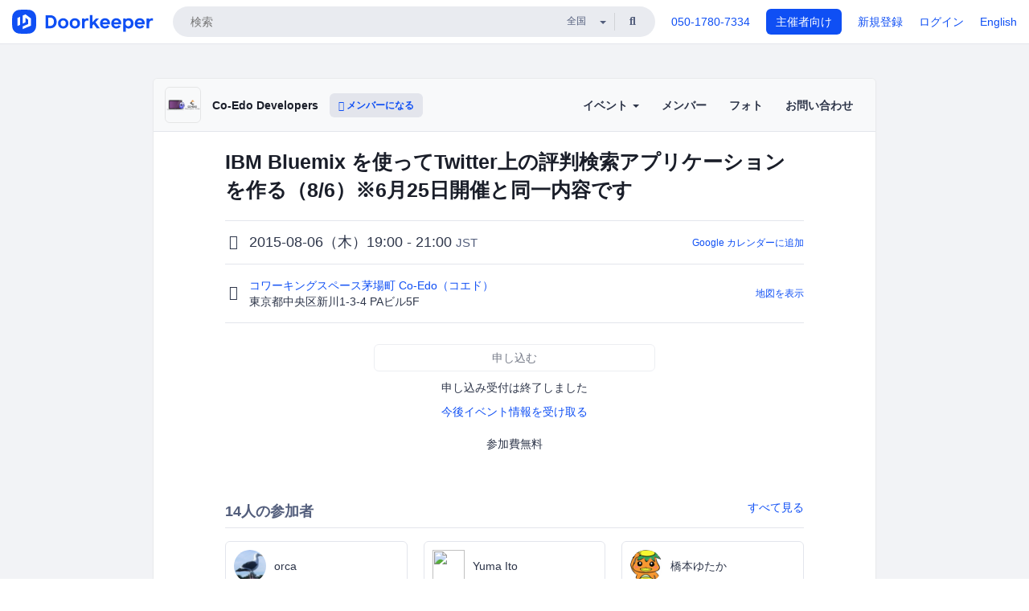

--- FILE ---
content_type: text/html; charset=utf-8
request_url: https://coedo-dev.doorkeeper.jp/events/29231
body_size: 12052
content:
<!DOCTYPE html>
<html lang='ja'>
<head>
<meta content='text/html;charset=UTF-8' http-equiv='content-type'>
<meta charset='utf-8'>
<meta content='IE=Edge,chrome=1' http-equiv='X-UA-Compatible'>
<meta content='width=device-width,initial-scale=1,maximum-scale=1,user-scalable=no' name='viewport'>
<meta content='telephone=no' name='format-detection'>
<meta content='195702240496602' property='fb:app_id'>
<title>
IBM Bluemix を使ってTwitter上の評判検索アプリケーションを作る（8/6）※6月25日開催と同一内容です - Co-Edo Developers
 | Doorkeeper
</title>
<link rel="icon" type="image/x-icon" href="https://doorkeeper.jp/assets/favicon-2e40be8f198ee3cb97dccbfbb3959374981ae0164d4f349e1787ff5f4c336af8.ico" />
<link href='https://coedo-dev.doorkeeper.jp/events/29231' rel='canonical'>
<script type='application/ld+json'>{"@context":"https://schema.org","@type":"Event","name":"IBM Bluemix を使ってTwitter上の評判検索アプリケーションを作る（8/6）※6月25日開催と同一内容です","url":"https://coedo-dev.doorkeeper.jp/events/29231","startDate":"2015-08-06T19:00:00+09:00","endDate":"2015-08-06T21:00:00+09:00","eventAttendanceMode":"https://schema.org/OfflineEventAttendanceMode","description":"※6月25日開催と同一内容です\r\nIBM Bluemixはアプリケーションを構築、管理、実行するためのクラウド・プラットフォームです。\r\n\r\nBluemixって何？を簡単に説明した後、Bluemix上で提供されるtwitterの情報取得サービスを使い、PHPでのプログラミングを体験します。\r\n具体的には、Twitter上で流れるデータを検索し、付加情報を加えて表示する、というアプリケーション...","offers":[{"@type":"Offer","availability":"https://schema.org/SoldOut","price":"0","priceCurrency":"JPY","url":"https://coedo-dev.doorkeeper.jp/events/29231","availabilityEnds":"2015-08-06T19:00:00+09:00","validFrom":"2015-07-29T10:34:09+09:00"}],"organizer":{"url":"https://coedo-dev.doorkeeper.jp/","description":"プログラマー向けの勉強会をコワーキングスペース茅場町 Co-Edoでやります！\r\nphp / ruby / python / objective-c / java等のプログラム言語、\r\nAWS / Heroku / Engine Yard等のPaas等、\r\ngit / chef / vagrant / TDD / BDD等\r\n何でもやります。\r\n\r\n勉強会にご参加したい方はぜひご登録ください...","@type":"Organization","name":"Co-Edo Developers"},"location":{"@type":"Place","name":"コワーキングスペース茅場町 Co-Edo（コエド）","address":"東京都中央区新川1-3-4 PAビル5F"}}</script>
<meta content='IBM Bluemix を使ってTwitter上の評判検索アプリケーションを作る（8/6）※6月25日開催と同一内容です' property='og:title'>
<meta content='activity' property='og:type'>
<meta content='https://doorkeeper.jp/rails/active_storage/representations/proxy/eyJfcmFpbHMiOnsibWVzc2FnZSI6IkJBaHBBeEZsQVE9PSIsImV4cCI6bnVsbCwicHVyIjoiYmxvYl9pZCJ9fQ==--28496c642c5a7704eb9c98454e69541c15f780e4/eyJfcmFpbHMiOnsibWVzc2FnZSI6IkJBaDdCem9MWm05eWJXRjBTU0lJY0c1bkJqb0dSVlE2RTNKbGMybDZaVjloYm1SZmNHRmtXd2RwQWNocEFjZz0iLCJleHAiOm51bGwsInB1ciI6InZhcmlhdGlvbiJ9fQ==--e0e57e8ab7f02a9e57804bb53ef80c2bdc861848/coedo-developers-group.png' property='og:image'>
<meta content='https://coedo-dev.doorkeeper.jp/events/29231' property='og:url'>
<meta content='Co-Edo Developers' property='og:site_name'>
<meta name="twitter:card" content="summary">
<meta content='@doorkeeper_jp' name='twitter:site'>
<meta content='2015-08-06（木）19:00 - 21:00 ※6月25日開催と同一内容です
IBM Bluemixはアプリケーションを構築、管理、実行するためのクラウド・プラットフォームです。

Bluemixって何？を簡単に説明した後、Bluemix上で提供されるtwitterの情報取得サービスを使い、PHPでのプログラミングを体験します。
具体的には、Twitter上で流れるデータを検索し、付...' name='twitter:description'>
<meta content='2015-08-06（木）19:00 - 21:00 ※6月25日開催と同一内容です
IBM Bluemixはアプリケーションを構築、管理、実行するためのクラウド・プラットフォームです。

Bluemixって何？を簡単に説明した後、Bluemix上で提供されるtwitterの情報取得サービスを使い、PHPでのプログラミングを体験します。
具体的には、Twitter上で流れるデータを検索し、付加情報を加えて表示する、というアプリケーションをPHPでプログラミングします。

Bluemixに触るのは初めてという方でも参加いただけます。
ぜひお気軽にご参加ください。

お願い事項

Wifi接...' property='og:description'>

<link rel="stylesheet" href="https://doorkeeper.jp/assets/fontawesome-6d53862a62d9076af1e6640213de3ab8114672a22f11aca4a0dd505304dea878.css" media="all" />
<link rel="stylesheet" href="https://doorkeeper.jp/assets/application-a7ca6442b36ff357134ea76775c81570b8873fe6fd80ba91fc22f78c56b3a689.css" media="all" />
<script src="https://doorkeeper.jp/assets/application-1c082e4d4428bb024ff379de01801b67c9e614217f5653cdf1dc3d215a8ac813.js"></script>
<script src="https://doorkeeper.jp/packs/js/app-774bc3e2b960369073bc.js" async="async"></script>
<link rel="stylesheet" href="https://doorkeeper.jp/packs/css/app-5989d222.css" async="async" media="screen" />
<meta name="csrf-param" content="authenticity_token" />
<meta name="csrf-token" content="pDQ0IcM73KaftoFDThs+XLp3AdycgZ8mkVErS5h1Gj8PClpfhZGPsUAOQzLF4GgA43DOyJwGrlkKeH71olFsyA==" />
<script async src="https://www.googletagmanager.com/gtag/js?id=UA-15834284-1"></script>
<script>
  window.dataLayer = window.dataLayer || [];
  function gtag(){dataLayer.push(arguments);}
  gtag('js', new Date());
  gtag('config', 'UA-15834284-1'); // Universal Analytics property.
 
    gtag('config', 'G-RCGBRG13Y4'); // Google Analytics 4 property.
  
    gtag('event', 'page_view', { 'send_to': 'UA-43387928-2' });
</script>
<script async='' src='https://www.googletagmanager.com/gtag/js?id=G-RCGBRG13Y4'></script>
<script>
  window.dataLayer = window.dataLayer || []; 
  function gtag(){dataLayer.push(arguments);} 
  gtag('js', new Date()); 
  gtag('config', 'G-RCGBRG13Y4');
</script>
<script>
  (function(w,d,s,l,i) {
    w[l]=w[l]||[];
    w[l].push({'gtm.start': new Date().getTime(),event:'gtm.js'});
    var f=d.getElementsByTagName(s)[0],
    j=d.createElement(s),dl=l!='dataLayer'?'&l='+l:'';
    j.async=true;
    j.src='https://www.googletagmanager.com/gtm.js?id='+i+dl;
    f.parentNode.insertBefore(j,f);
  })(window,document,'script','dataLayer','GTM-PPDS423');
</script>

<link rel="preload" as="style" href="https://glass.io/integration/glass.min.css" onload="this.onload=null;this.rel='stylesheet'" />
<script>
  window.glassApiKey = 'eurZwW4nhD1V8etacAW83Att';
  var s = document.createElement("script");
  s.type = "text/javascript";
  s.async = true;
  s.src = "https://glass.io/integration/glass.min.js";
  function load() {
    Glass.init();
  }
  s.onload = load;
  document.head.appendChild(s);
</script>
<script type="text/javascript">!function(e,t,n){function a(){var e=t.getElementsByTagName("script")[0],n=t.createElement("script");n.type="text/javascript",n.async=!0,n.src="https://beacon-v2.helpscout.net",e.parentNode.insertBefore(n,e)}if(e.Beacon=n=function(t,n,a){e.Beacon.readyQueue.push({method:t,options:n,data:a})},n.readyQueue=[],"complete"===t.readyState)return a();e.attachEvent?e.attachEvent("onload",a):e.addEventListener("load",a,!1)}(window,document,window.Beacon||function(){});</script>
<script type="text/javascript">
  window.Beacon('init', '9329d34b-d6c4-4abc-8115-ed0066b505cb')
</script>

<script>
//<![CDATA[
      (function(e,b){if(!b.__SV){var a,f,i,g;window.mixpanel=b;a=e.createElement("script");
      a.type="text/javascript";a.async=!0;a.src=("https:"===e.location.protocol?"https:":"http:")+
      '//cdn.mxpnl.com/libs/mixpanel-2.2.min.js';f=e.getElementsByTagName("script")[0];
      f.parentNode.insertBefore(a,f);b._i=[];b.init=function(a,e,d){function f(b,h){
      var a=h.split(".");2==a.length&&(b=b[a[0]],h=a[1]);b[h]=function(){b.push([h].concat(
      Array.prototype.slice.call(arguments,0)))}}var c=b;"undefined"!==typeof d?c=b[d]=[]:
      d="mixpanel";c.people=c.people||[];c.toString=function(b){var a="mixpanel";"mixpanel"!==d&&(a+="."+d);
      b||(a+=" (stub)");return a};c.people.toString=function(){return c.toString(1)+".people (stub)"};
      i="disable track track_pageview track_links track_forms register register_once alias unregister identify name_tag set_config people.set people.set_once people.increment people.append people.track_charge people.clear_charges people.delete_user".split(" ");
      for(g=0;g<i.length;g++)f(c,i[g]); b._i.push([a,e,d])};b.__SV=1.2}})(document,window.mixpanel||[]);
      mixpanel.init("2d0a9fadc66f322337b0428d60907db5");

//]]>
</script></head>
<body>
<!-- Google Tag Manager (noscript) -->
<noscript>
<iframe height='0' src='https://www.googletagmanager.com/ns.html?id=GTM-PPDS423' style='display:none;visibility:hidden' width='0'></iframe>
</noscript>
<!-- End Google Tag Manager (noscript) -->

<header class='app-header'>
<div class='app-header-inner'>
<div class='app-header-brand'>
<a class="doorkeeper" href="https://www.doorkeeper.jp/"><img alt="Doorkeeper" src="https://doorkeeper.jp/assets/logo-966182d4b3e6dab86edb746a9f7681769fc3928fc73b2776bbf36e3bc18d2674.svg" /></a>
</div>
<div class='app-header-search'>
<form class="search-form form" role="search" action="https://www.doorkeeper.jp/events" accept-charset="UTF-8" method="get">
<div class='search-compact'>
<div class='search-compact-inner'>
<input type="text" name="q" id="q" value="" class="search-compact-field" placeholder="検索" />
<div class='search-compact-location'>
<select name="prefecture_id" id="prefecture_id" class="search-compact-dropdown"><option value="">全国</option><option value="hokkaido">北海道</option>
<option value="aomori">青森</option>
<option value="iwate">岩手</option>
<option value="miyagi">宮城</option>
<option value="akita">秋田</option>
<option value="yamagata">山形</option>
<option value="fukushima">福島</option>
<option value="ibaraki">茨城</option>
<option value="tochigi">栃木</option>
<option value="gunma">群馬</option>
<option value="saitama">埼玉</option>
<option value="chiba">千葉</option>
<option value="tokyo">東京</option>
<option value="kanagawa">神奈川</option>
<option value="niigata">新潟</option>
<option value="toyama">富山</option>
<option value="ishikawa">石川</option>
<option value="fukui">福井</option>
<option value="yamanashi">山梨</option>
<option value="nagano">長野</option>
<option value="gifu">岐阜</option>
<option value="shizuoka">静岡</option>
<option value="aichi">愛知</option>
<option value="mie">三重</option>
<option value="shiga">滋賀</option>
<option value="kyoto">京都</option>
<option value="osaka">大阪</option>
<option value="hyogo">兵庫</option>
<option value="nara">奈良</option>
<option value="wakayama">和歌山</option>
<option value="tottori">鳥取</option>
<option value="shimane">島根</option>
<option value="okayama">岡山</option>
<option value="hiroshima">広島</option>
<option value="yamaguchi">山口</option>
<option value="tokushima">徳島</option>
<option value="kagawa">香川</option>
<option value="ehime">愛媛</option>
<option value="kochi">高知</option>
<option value="fukuoka">福岡</option>
<option value="saga">佐賀</option>
<option value="nagasaki">長崎</option>
<option value="kumamoto">熊本</option>
<option value="oita">大分</option>
<option value="miyazaki">宮崎</option>
<option value="kagoshima">鹿児島</option>
<option value="okinawa">沖縄</option></select>
</div>
<div class='search-compact-submit'>
<button type="submit" class="search-compact-btn"><i class="fas fa-search"></i></button>
</div>
</div>
</div>
</form>


</div>
<div class='app-header-nav'>
<nav class='app-header-nav-list'>
<div class='app-header-nav-item'><a href="tel:8105017807334">050-1780-7334</a></div>
<div class='app-header-nav-item hidden-xxs'><a class="btn btn-primary btn-block" href="https://www.doorkeeper.jp/organizers?locale=ja">主催者向け</a></div>
<div class='app-header-nav-item hidden-xxs'><a href="https://manage.doorkeeper.jp/user/sign_up?continue=https%3A%2F%2Fcoedo-dev.doorkeeper.jp%2Fevents%2F29231">新規登録</a></div>
<div class='app-header-nav-item'><a href="https://manage.doorkeeper.jp/user/sign_in?continue=https%3A%2F%2Fcoedo-dev.doorkeeper.jp%2Fevents%2F29231">ログイン</a></div>
<div class='app-header-nav-item hidden-xxs'><a rel="nofollow" href="https://coedo-dev.doorkeeper.jp/events/29231?locale=en&amp;switch_locale=true">English</a></div>
<div class='app-header-search-mobile' style='margin-right: 0; margin-left: 20px;'>
<button id='mobile-search-btn'>
<i class="fas fa-search search-icon"></i>
<i class="fas fa-times close-icon"></i>
</button>
</div>
</nav>
</div>
</div>
</header>


<div class='content client-full-width'>
<div class='client-container'>
<div class='community-page'>
<div class='community-header'>
<div class='community-header-inner'>
<div class='community-header-info'>
<div class='community-profile-picture'>
<a href="/"><img alt="Co-Edo Developers" src="https://doorkeeper.jp/rails/active_storage/representations/proxy/eyJfcmFpbHMiOnsibWVzc2FnZSI6IkJBaHBBeEZsQVE9PSIsImV4cCI6bnVsbCwicHVyIjoiYmxvYl9pZCJ9fQ==--28496c642c5a7704eb9c98454e69541c15f780e4/eyJfcmFpbHMiOnsibWVzc2FnZSI6IkJBaDdCem9MWm05eWJXRjBTU0lJY0c1bkJqb0dSVlE2RTNKbGMybDZaVjloYm1SZmNHRmtXd2RwQWNocEFjZz0iLCJleHAiOm51bGwsInB1ciI6InZhcmlhdGlvbiJ9fQ==--e0e57e8ab7f02a9e57804bb53ef80c2bdc861848/coedo-developers-group.png" /></a>
</div>
<h4 class='community-title'>
<a href="/">Co-Edo Developers</a>
</h4>
<a class='visible-sm visible-xs btn btn-add-community' data-toggle='collapse' href='#community-nav'>
<i class="fas fa-bars"></i>
</a>
<a class="btn btn-sm btn-add-community hidden-sm hidden-xs" href="/member/new"><i class="fas fa-plus"></i> メンバーになる</a>
</div>
<ul class='community-nav collapse' id='community-nav'>
<li class='community-nav-item visible-sm visible-xs'>
<a class="community-nav-link" href="/member/new">メンバーになる</a>
</li>
<li class='community-nav-item hidden-xs hidden-sm'>
<div class='dropdown'>
<a class='dropdown-toggle community-nav-link' data-toggle='dropdown' href='#' id='eventsDropdown'>
イベント
<span class='caret'></span>
</a>
<ul class='dropdown-menu'>
<li><a class="community-nav-link" href="/events/upcoming">開催予定イベント</a></li>
<li><a class="community-nav-link" href="/events/past">過去のイベント</a></li>
</ul>
</div>
</li>
<li class='visible-xs visible-sm community-nav-item'><a class="community-nav-link" href="/events/upcoming">開催予定イベント</a></li>
<li class='visible-xs visible-sm community-nav-item'><a class="community-nav-link" href="/events/past">過去のイベント</a></li>
<li class='community-nav-item'>
<a class="community-nav-link" href="/members">メンバー</a>
</li>
<li class='community-nav-item'>
<a class="community-nav-link" href="/photos">フォト</a>
</li>
<li class='community-nav-item'>
<a class="community-nav-link" href="/contact/new?event_id=29231">お問い合わせ
</a></li>
</ul>
</div>
</div>


<div class='community-content'>

<div class='community-container community-content-title-wrap'>
<h1 class='community-content-title'>IBM Bluemix を使ってTwitter上の評判検索アプリケーションを作る（8/6）※6月25日開催と同一内容です</h1>
<div class='community-event-info-wrap'>
<div class='community-event-info-label'>
<i class="far fa-clock"></i>
</div>
<div class='community-event-info-content'>
<date class='community-event-info-date'>
2015-08-06（木）19:00 - 21:00
<small class='text-muted'>JST</small>
</date>
<div class='community-event-info-action'><a href="https://www.google.com/calendar/event?action=TEMPLATE&amp;text=IBM+Bluemix+%E3%82%92%E4%BD%BF%E3%81%A3%E3%81%A6Twitter%E4%B8%8A%E3%81%AE%E8%A9%95%E5%88%A4%E6%A4%9C%E7%B4%A2%E3%82%A2%E3%83%97%E3%83%AA%E3%82%B1%E3%83%BC%E3%82%B7%E3%83%A7%E3%83%B3%E3%82%92%E4%BD%9C%E3%82%8B%EF%BC%888%2F6%EF%BC%89%E2%80%BB6%E6%9C%8825%E6%97%A5%E9%96%8B%E5%82%AC%E3%81%A8%E5%90%8C%E4%B8%80%E5%86%85%E5%AE%B9%E3%81%A7%E3%81%99&amp;details=https%3A%2F%2Fcoedo-dev.doorkeeper.jp%2Fevents%2F29231&amp;dates=20150806T100000Z%2F20150806T120000Z&amp;location=%E6%9D%B1%E4%BA%AC%E9%83%BD%E4%B8%AD%E5%A4%AE%E5%8C%BA%E6%96%B0%E5%B7%9D1-3-4+PA%E3%83%93%E3%83%AB5F&amp;trp=true&amp;sprop=website:https%3A%2F%2Fcoedo-dev.doorkeeper.jp%2F&amp;sprop=name:Co-Edo+Developers+%28Doorkeeper%29">Google カレンダーに追加</a></div>
</div>
</div>
<div class='community-event-info-wrap'>
<div class='community-event-info-label'>
<i class="fas fa-map-marker-alt"></i>
</div>
<div class='community-event-info-content'>
<div>
<p class='community-event-venue-name'>
<a href="http://www.coworking.tokyo.jp/">コワーキングスペース茅場町 Co-Edo（コエド）
<i class="fas fa-external-link"></i>
</a></p>
<p class='community-event-venue-map'>
<span>東京都中央区新川1-3-4 PAビル5F</span>
</p>
</div>
<div class='community-event-info-action'><a href="#google-map">地図を表示</a></div>
</div>
</div>
</div>
<div class='community-container'>
<div class='community-event-ticket'>

<div class='client-event-ticket single-ticket'>
<span class='btn btn-default btn-block disabled'>申し込む</span>
<div class='text-center' style='margin-top: 10px;'>
<p>申し込み受付は終了しました</p>
<p><a href="/member/new">今後イベント情報を受け取る</a></p>
</div>


<div class='text-center' style='margin-top: 20px'>
参加費無料
</div>


</div>
</div>
<div class='community-event-participants'>
<div class='community-section-title-wrap'>
<h4 class='community-section-title'>14人の参加者</h4>
<a class="participant-to-full-list community-section-title-push" href="/events/29231/participants">すべて見る
</a></div>
<div class='member-list member-list-inline'>
<div class='member-list-item'>
<a class="member" href="https://www.doorkeeper.jp/users/h2a09m5wtbvuqd7ai0ip38w0obxj9w"><div class='badge-wrap'>
<img class="user-avatar lazy" data-src="https://doorkeeper.jp/rails/active_storage/representations/proxy/eyJfcmFpbHMiOnsibWVzc2FnZSI6IkJBaHBBMDJyQWc9PSIsImV4cCI6bnVsbCwicHVyIjoiYmxvYl9pZCJ9fQ==--c323baa5a56a6a0188de7d090150220a15067d47/eyJfcmFpbHMiOnsibWVzc2FnZSI6IkJBaDdCem9MWm05eWJXRjBTU0lJYW5CbkJqb0dSVlE2RTNKbGMybDZaVjkwYjE5bWFXeHNXd2RwQXBBQmFRS1FBUT09IiwiZXhwIjpudWxsLCJwdXIiOiJ2YXJpYXRpb24ifX0=--4c6c026888656e171ab51f17f40ad058985fc485/kamome_normal.jpg" src="[data-uri]" width="50" height="50" />
</div>
<div class='member-body'>
<div class='member-name'>
<span>orca</span>
</div>
</div>
</a></div>
<div class='member-list-item'>
<a class="member" href="https://www.doorkeeper.jp/users/n611lvmpdgng0msvn0hjffbkt0b8m9"><div class='badge-wrap'>
<img class="user-avatar lazy" data-src="https://graph.facebook.com/v2.6/967265973314450/picture" src="[data-uri]" width="50" height="50" />
</div>
<div class='member-body'>
<div class='member-name'>
<span>Yuma Ito</span>
</div>
</div>
</a></div>
<div class='member-list-item'>
<a class="member" href="https://www.doorkeeper.jp/users/b1s9lwuw155zplr4jsntab3yt6pecz"><div class='badge-wrap'>
<img class="user-avatar lazy" data-src="https://doorkeeper.jp/rails/active_storage/representations/proxy/eyJfcmFpbHMiOnsibWVzc2FnZSI6IkJBaHBBOHFtQWc9PSIsImV4cCI6bnVsbCwicHVyIjoiYmxvYl9pZCJ9fQ==--20c8423790a08200cd53aca28fed842c07933ba1/eyJfcmFpbHMiOnsibWVzc2FnZSI6IkJBaDdCem9MWm05eWJXRjBTU0lKYW5CbFp3WTZCa1ZVT2hOeVpYTnBlbVZmZEc5ZlptbHNiRnNIYVFLUUFXa0NrQUU9IiwiZXhwIjpudWxsLCJwdXIiOiJ2YXJpYXRpb24ifX0=--a5aaf59f4bfaf624719eb5f2153eba73482c0716/open-uri20181114-1-vsmgmm" src="[data-uri]" width="50" height="50" />
</div>
<div class='member-body'>
<div class='member-name'>
<span>橋本ゆたか</span>
</div>
</div>
</a></div>
<div class='member-list-item'>
<a class="member" href="https://www.doorkeeper.jp/users/snt03jv5z6i7epft3gpmvly71oktzv"><div class='badge-wrap'>
<img class="user-avatar lazy" data-src="https://graph.facebook.com/v8.0/100000047007379/picture?access_token=[base64]" src="[data-uri]" width="50" height="50" />
</div>
<div class='member-body'>
<div class='member-name'>
<span>Masato Fujii</span>
</div>
</div>
</a></div>
<div class='member-list-item'>
<a class="member" href="https://www.doorkeeper.jp/users/thfkmwiq4u004jp5tspeox26nxn804"><div class='badge-wrap'>
<img class="user-avatar lazy" data-src="https://doorkeeper.jp/rails/active_storage/representations/proxy/eyJfcmFpbHMiOnsibWVzc2FnZSI6IkJBaHBBOS9lQWc9PSIsImV4cCI6bnVsbCwicHVyIjoiYmxvYl9pZCJ9fQ==--c9b487df27a3084e6844e03b66ca5776c2197cf3/eyJfcmFpbHMiOnsibWVzc2FnZSI6IkJBaDdCem9MWm05eWJXRjBTU0lJYW5CbkJqb0dSVlE2RTNKbGMybDZaVjkwYjE5bWFXeHNXd2RwQXBBQmFRS1FBUT09IiwiZXhwIjpudWxsLCJwdXIiOiJ2YXJpYXRpb24ifX0=--4c6c026888656e171ab51f17f40ad058985fc485/ktaka.jpg.jpg" src="[data-uri]" width="50" height="50" />
</div>
<div class='member-body'>
<div class='member-name'>
<span>高橋一行</span>
</div>
</div>
</a></div>
<div class='member-list-item'>
<a class="member" href="https://www.doorkeeper.jp/users/la16vosmmi7t4cjpsatd92d4tt7vpb"><div class='badge-wrap'>
<img class="user-avatar lazy" data-src="https://graph.facebook.com/100000848997857/picture" src="[data-uri]" width="50" height="50" />
</div>
<div class='member-body'>
<div class='member-name'>
<span>Hiroyuki Endoh</span>
</div>
</div>
</a></div>

</div>

</div>
</div>
<div class='community-container community-event-description'>
<h4 class='community-section-title'>詳細</h4>
<div class='processed-markdown'><p>※6月25日開催と同一内容です<br>
IBM Bluemixはアプリケーションを構築、管理、実行するためのクラウド・プラットフォームです。</p>

<p>Bluemixって何？を簡単に説明した後、Bluemix上で提供されるtwitterの情報取得サービスを使い、PHPでのプログラミングを体験します。<br>
具体的には、Twitter上で流れるデータを検索し、付加情報を加えて表示する、というアプリケーションをPHPでプログラミングします。</p>

<p>Bluemixに触るのは初めてという方でも参加いただけます。<br>
ぜひお気軽にご参加ください。</p>

<h2>お願い事項</h2>

<p>Wifi接続可能なPCをご持参ください。<br>
事前にBluemixアカウントの取得をお願いいたします。<br>
Free Trialへのお申し込み方法は下記URLをご参照ください。 <a href="http://ibm.biz/bluemixfree" rel="nofollow">http://ibm.biz/bluemixfree</a><br>
Free Trialの有効期限は1カ月間です。セミナー当日にアカウントが使えるようにご注意ください。</p>
</div>
<div class='btn-group' style='margin-top: 2em;'>
<a class="btn btn-subtle btn-sm" data-click-track="Share event" data-click-track-properties="{&quot;network&quot;:&quot;facebook&quot;,&quot;location&quot;:&quot;event_page&quot;}" href="https://www.facebook.com/dialog/share?app_id=195702240496602&amp;display=page&amp;href=https%3A%2F%2Fcoedo-dev.doorkeeper.jp%2Fevents%2F29231&amp;redirect_uri=https%3A%2F%2Fmanage.doorkeeper.jp%2Fgroups%2Fcoedo-dev%2Fevents%2F29231"><i class="fab fa-facebook"></i> シェア</a>
<a class="btn btn-subtle btn-sm" target="_blank" data-click-track="Share event" data-click-track-properties="{&quot;network&quot;:&quot;twitter&quot;,&quot;location&quot;:&quot;event_page&quot;}" href="https://twitter.com/intent/tweet?hashtags=coedo&amp;related=doorkeeper_jp%3A%E3%82%A4%E3%83%99%E3%83%B3%E3%83%88%E3%83%BB%E3%82%B3%E3%83%9F%E3%83%A5%E3%83%8B%E3%83%86%E3%82%A3%E9%81%8B%E5%96%B6&amp;text=IBM+Bluemix+%E3%82%92%E4%BD%BF%E3%81%A3%E3%81%A6Twitter%E4%B8%8A%E3%81%AE%E8%A9%95%E5%88%A4%E6%A4%9C%E7%B4%A2%E3%82%A2%E3%83%97%E3%83%AA%E3%82%B1%E3%83%BC%E3%82%B7%E3%83%A7%E3%83%B3%E3%82%92%E4%BD%9C%E3%82%8B%EF%BC%888%2F6%EF%BC%89%E2%80%BB6%E6%9C%8825%E6%97%A5%E9%96%8B%E5%82%AC%E3%81%A8%E5%90%8C%E4%B8%80%E5%86%85%E5%AE%B9%E3%81%A7%E3%81%99&amp;url=https%3A%2F%2Fcoedo-dev.doorkeeper.jp%2Fevents%2F29231"><i class="fab fa-twitter"></i> ツイート</a>
</div>
<div id='comments'><a href="/events/29231/comments">コメント</a></div>
</div>
<div id='google-map'><iframe src="https://www.google.com/maps/embed/v1/place?key=AIzaSyBYcD12d9VzahPvojgYz9Zc9EN2rmumnFY&amp;language=ja&amp;q=%E3%82%B3%E3%83%AF%E3%83%BC%E3%82%AD%E3%83%B3%E3%82%B0%E3%82%B9%E3%83%9A%E3%83%BC%E3%82%B9%E8%8C%85%E5%A0%B4%E7%94%BA+Co-Edo%EF%BC%88%E3%82%B3%E3%82%A8%E3%83%89%EF%BC%89%2C%E6%9D%B1%E4%BA%AC%E9%83%BD%E4%B8%AD%E5%A4%AE%E5%8C%BA%E6%96%B0%E5%B7%9D1-3-4+PA%E3%83%93%E3%83%AB5F" height="360" width="100%" frameborder="0" style="border:0"></iframe></div>

<div class='community-event-about'>
<div class='community-container'>
<h4 class='community-section-title'>
コミュニティについて
</h4>
<div class='community-event-about-wrap'>
<div class='community-profile-picture large'>
<a href="/"><img alt="Co-Edo Developers" src="https://doorkeeper.jp/rails/active_storage/representations/proxy/eyJfcmFpbHMiOnsibWVzc2FnZSI6IkJBaHBBeEZsQVE9PSIsImV4cCI6bnVsbCwicHVyIjoiYmxvYl9pZCJ9fQ==--28496c642c5a7704eb9c98454e69541c15f780e4/eyJfcmFpbHMiOnsibWVzc2FnZSI6IkJBaDdCem9MWm05eWJXRjBTU0lJY0c1bkJqb0dSVlE2RTNKbGMybDZaVjloYm1SZmNHRmtXd2RwQWNocEFjZz0iLCJleHAiOm51bGwsInB1ciI6InZhcmlhdGlvbiJ9fQ==--e0e57e8ab7f02a9e57804bb53ef80c2bdc861848/coedo-developers-group.png" /></a>
</div>
<div class='community-profile-info'>
<h3 class='community-title'>
Co-Edo Developers
</h3>
<div class='community-metadata-group'>
<ul class='community-metadata-list'>
<li class='community-metadata-list-item'>
<a class="label community-members-count" href="/members">2934人</a>
</li>
<li class='community-metadata-list-item'>
<a class="label label-link" href="https://www.doorkeeper.jp/prefectures/tokyo">東京</a>
</li>
<li class='community-metadata-list-item'>
<a class="label label-link" href="https://www.doorkeeper.jp/topics/startup">スタートアップ</a>
</li>
<li class='community-metadata-list-item'>
<a class="label label-link" href="https://www.doorkeeper.jp/topics/ruby-on-rails">Ruby on Rails</a>
</li>
<li class='community-metadata-list-item'>
<a class="label label-link" href="https://www.doorkeeper.jp/topics/git">Git</a>
</li>
<li class='community-metadata-list-item'>
<a class="label label-link" href="https://www.doorkeeper.jp/topics/programming">プログラミング</a>
</li>
<li class='community-metadata-list-item'>
<a class="label label-link" href="https://www.doorkeeper.jp/topics/application-development">アプリ開発</a>
</li>
</ul>
</div>
<p class='community-description'>
プログラマー向けの勉強会をコワーキングスペース茅場町 Co-Edoでやります！
php / ruby / python / objective-c / java等のプログラム言語、
AWS / Heroku / Engine Yard等のPaas等、
git / chef / vagrant / TDD / BDD等
何でもやります。

勉強会にご参加したい方はぜひご登録ください。

※ 勉...</p>
<a class="btn btn-primary" href="/member/new"><i class="fas fa-plus"></i>
メンバーになる
</a></div>
</div>
</div>
</div>


</div>
</div>
</div>
</div>

<footer class='app-footer compact-footer'>
<div class='app-footer-inner'>
<div class='app-footer-block'>
<ul>
<li><a href="/contact/new?event_id=29231">主催者にお問い合わせ</a></li>
<li><a href="https://support.doorkeeper.jp/collection/5-collection">ヘルプ</a></li>
<li><a href="https://www.doorkeeper.jp/terms">利用規約</a></li>
<li><a href="https://www.doorkeeper.jp/privacy">プライバシーポリシー</a></li>
<li><a href="https://www.doorkeeper.jp/report_copyright_infringment">著作権侵害の報告について</a></li>
<li><a href="/legal">特定商取引法に基づく表記</a></li>
<li><a rel="nofollow" href="?locale=en&amp;switch_locale=true">English</a></li>
</ul>
Powered by
<a href="https://www.doorkeeper.jp/">Doorkeeper</a>
</div>
</div>
</footer>

<div id='jstemplates'></div>

<div class='modal fade' id='modal_overlay' role='dialog' tabindex='-1'>
<div class='modal-dialog'>
<div class='modal-content'>
<div class='unloaded-state'>
<div class="modal-header"><button type="button" class="close" data-dismiss="modal" aria-label="Close"><span aria-hidden="true">&times;</span></button><h4 class="modal-title">送信中...</h4></div>
<div class='modal-body'>
<div class='text-center'>
<i class="fas fa-sync fa-spin fa-4x"></i>
</div>
</div>
<div class='modal-footer'>
<a class='btn btn-default' data-dismiss='modal' href='#'>閉じる</a>
</div>
</div>
<div class='loaded-state'></div>
</div>
</div>
</div>

<script>
  mixpanel.register_once({
    'First URL': 'https://coedo-dev.doorkeeper.jp/events/29231'
  });
</script>
<script>
//<![CDATA[
mixpanel.track("Public Event Page", {"locale":"ja","user_signed_in":false,"group_subdomain":"coedo-dev","group_id":1331,"event_id":29231,"published":true,"title_length":60,"description_length":444,"banner_present":false,"show_members":true,"registered_count":14,"event_full":false,"show_map":true,"venue_name_length":25,"address_length":20});
//]]>
</script></body>
</html>

